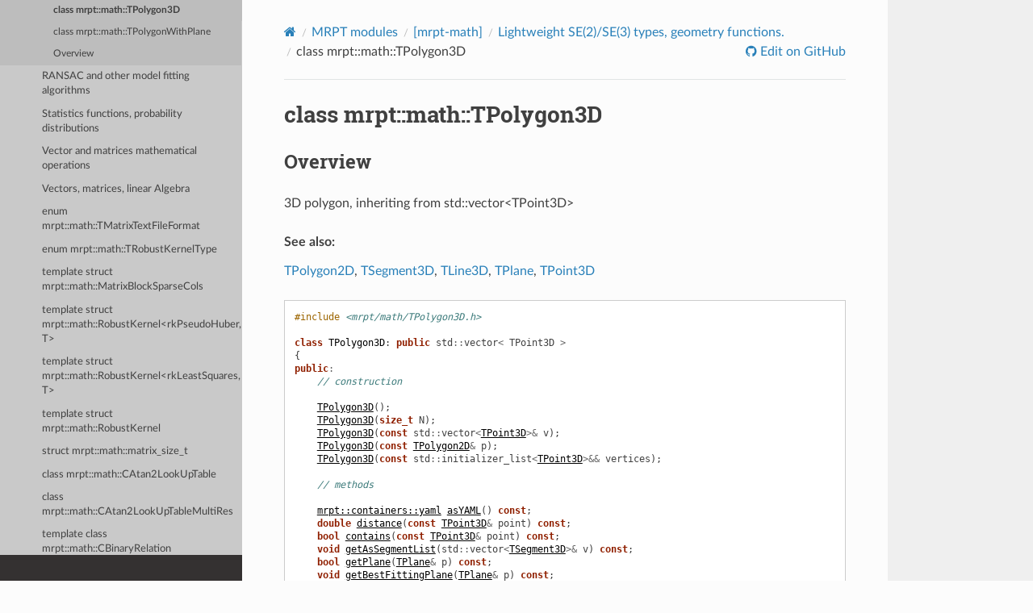

--- FILE ---
content_type: text/html
request_url: https://docs.mrpt.org/reference/latest/class_mrpt_math_TPolygon3D.html
body_size: 7601
content:
<!DOCTYPE html>
<html class="writer-html5" lang="en" >
<head>
  <meta charset="utf-8" /><meta name="generator" content="Docutils 0.17.1: http://docutils.sourceforge.net/" />

  <meta name="viewport" content="width=device-width, initial-scale=1.0" />
  <title>class mrpt::math::TPolygon3D &mdash; MRPT 2.15.5 documentation</title>
      <link rel="stylesheet" href="_static/pygments.css" type="text/css" />
      <link rel="stylesheet" href="_static/css/theme.css" type="text/css" />
      <link rel="stylesheet" href="_static/graphviz.css" type="text/css" />
      <link rel="stylesheet" href="_static/doxyrest-pygments.css" type="text/css" />
      <link rel="stylesheet" href="_static/doxyrest-sphinx_rtd_theme.css" type="text/css" />
      <link rel="stylesheet" href="_static/design-style.1e8bd061cd6da7fc9cf755528e8ffc24.min.css" type="text/css" />
    <link rel="canonical" href="https://docs.mrpt.org/reference/latest/class_mrpt_math_TPolygon3D.html" />

  <!--[if lt IE 9]>
    <script src="_static/js/html5shiv.min.js"></script>
  <![endif]-->
  
        <script data-url_root="./" id="documentation_options" src="_static/documentation_options.js"></script>
        <script src="_static/jquery.js"></script>
        <script src="_static/underscore.js"></script>
        <script src="_static/_sphinx_javascript_frameworks_compat.js"></script>
        <script src="_static/doctools.js"></script>
        <script src="_static/sphinx_highlight.js"></script>
        <script src="_static/target-highlight.js"></script>
        <script src="_static/design-tabs.js"></script>
    <script src="_static/js/theme.js"></script>
<!-- Global site tag (gtag.js) - Google Analytics -->
<script async src="https://www.googletagmanager.com/gtag/js?id=UA-21128561-10"></script>
<script>
  window.dataLayer = window.dataLayer || [];
  function gtag(){dataLayer.push(arguments);}
  gtag('js', new Date());
  gtag('config', 'UA-21128561-10');
</script>

    <link rel="index" title="Index" href="genindex.html" />
    <link rel="search" title="Search" href="search.html" />
    <link rel="next" title="class mrpt::math::TPolygonWithPlane" href="class_mrpt_math_TPolygonWithPlane.html" />
    <link rel="prev" title="class mrpt::math::TPolygon2D" href="class_mrpt_math_TPolygon2D.html" /> 
</head>

<body class="wy-body-for-nav"> 
  <div class="wy-grid-for-nav">
    <nav data-toggle="wy-nav-shift" class="wy-nav-side">
      <div class="wy-side-scroll">
        <div class="wy-side-nav-search" >


          
          
          <a href="index.html" class="icon icon-home">
            MRPT
          </a>
              <div class="version">
                2.15.5
              </div>
<div role="search">
  <form id="rtd-search-form" class="wy-form" action="search.html" method="get">
    <input type="text" name="q" placeholder="Search docs" aria-label="Search docs" />
    <input type="hidden" name="check_keywords" value="yes" />
    <input type="hidden" name="area" value="default" />
  </form>
</div>
<script>
function onMRPTVersionChange() {
    var selectBox = document.getElementById("docsVersionSelectBox");
    const newVersion = selectBox.options[selectBox.selectedIndex].value;
    var curURL = window.location.href;
    const lastURLSegment = curURL;
    const newURL = window.location.protocol + "//" + window.location.host + "/" +
        "reference/" + newVersion + "/" +
        window.location.pathname.split("/").pop();
    window.location.href = newURL;
}
var req = new XMLHttpRequest();
 req.onload = function(){
     var versions = JSON.parse(this.responseText);
     var versionDiv = document.getElementsByClassName('version')[0];
     var curVer = versionDiv.innerHTML.trim();
     var s='<select id="docsVersionSelectBox" onchange="onMRPTVersionChange();">\n';
     for(var i = 0; i < versions.length; i++) {
       var v = versions[i];
       var vstr = v;
       if (v.charAt(0)>='0' && v.charAt(0)<='9') {
         vstr = 'v'+vstr;
       }
       s=s+ '<option value="' +v+'"';
       if (curVer==v) {s=s+' selected';}
       s=s+'">'+ vstr + '</option>\n';
     }
     s = s + '</select>\n';
     versionDiv.innerHTML = s;
 };
 req.open('GET', '../versions.txt');
 req.send();
</script>

        </div><div class="wy-menu wy-menu-vertical" data-spy="affix" role="navigation" aria-label="Navigation menu">
              <p class="caption" role="heading"><span class="caption-text">Get it</span></p>
<ul>
<li class="toctree-l1"><a class="reference internal" href="download-mrpt.html">Download MRPT</a></li>
<li class="toctree-l1"><a class="reference internal" href="compiling.html">Compiling</a></li>
<li class="toctree-l1"><a class="reference internal" href="license.html">License</a></li>
<li class="toctree-l1"><a class="reference internal" href="page_changelog.html">Change Log</a></li>
<li class="toctree-l1"><a class="reference internal" href="authors.html">Authors</a></li>
</ul>
<p class="caption" role="heading"><span class="caption-text">Learn it</span></p>
<ul>
<li class="toctree-l1"><a class="reference internal" href="tutorials.html">Tutorials</a></li>
<li class="toctree-l1"><a class="reference internal" href="applications.html">Applications</a></li>
<li class="toctree-l1"><a class="reference internal" href="examples.html">C++ examples</a></li>
<li class="toctree-l1"><a class="reference internal" href="python_examples.html">Python examples</a></li>
<li class="toctree-l1"><a class="reference internal" href="wrappers.html">Wrappers</a></li>
<li class="toctree-l1"><a class="reference internal" href="supported-sensors.html">Supported sensors</a></li>
<li class="toctree-l1"><a class="reference internal" href="unit_testing.html">Unit testing in MRPT</a></li>
<li class="toctree-l1"><a class="reference internal" href="children-projects.html">Children projects</a></li>
</ul>
<p class="caption" role="heading"><span class="caption-text">Advanced</span></p>
<ul class="current">
<li class="toctree-l1 current"><a class="reference internal" href="modules.html">MRPT modules</a><ul class="current">
<li class="toctree-l2"><a class="reference internal" href="group_mrpt_apps_grp.html">[mrpt-apps]</a></li>
<li class="toctree-l2"><a class="reference internal" href="group_mrpt_core_grp.html">[mrpt-core]</a></li>
<li class="toctree-l2"><a class="reference internal" href="group_mrpt_bayes_grp.html">[mrpt-bayes]</a></li>
<li class="toctree-l2"><a class="reference internal" href="group_mrpt_comms_grp.html">[mrpt-comms]</a></li>
<li class="toctree-l2"><a class="reference internal" href="group_mrpt_config_grp.html">[mrpt-config]</a></li>
<li class="toctree-l2"><a class="reference internal" href="group_mrpt_containers_grp.html">[mrpt-containers]</a></li>
<li class="toctree-l2"><a class="reference internal" href="group_mrpt_expr_grp.html">[mrpt-expr]</a></li>
<li class="toctree-l2"><a class="reference internal" href="group_mrpt_graphs_grp.html">[mrpt-graphs]</a></li>
<li class="toctree-l2"><a class="reference internal" href="group_mrpt_graphslam_grp.html">[mrpt-graphslam]</a></li>
<li class="toctree-l2"><a class="reference internal" href="group_mrpt_gui_grp.html">[mrpt-gui]</a></li>
<li class="toctree-l2"><a class="reference internal" href="group_mrpt_hwdrivers_grp.html">[mrpt-hwdrivers]</a></li>
<li class="toctree-l2"><a class="reference internal" href="group_mrpt_img_grp.html">[mrpt-img]</a></li>
<li class="toctree-l2"><a class="reference internal" href="group_mrpt_io_grp.html">[mrpt-io]</a></li>
<li class="toctree-l2"><a class="reference internal" href="group_mrpt_kinematics_grp.html">[mrpt-kinematics]</a></li>
<li class="toctree-l2"><a class="reference internal" href="group_mrpt_maps_grp.html">[mrpt-maps]</a></li>
<li class="toctree-l2 current"><a class="reference internal" href="group_mrpt_math_grp.html">[mrpt-math]</a><ul class="current">
<li class="toctree-l3"><a class="reference internal" href="group_mrpt_math_io.html">Custom I/O for math containers</a></li>
<li class="toctree-l3"><a class="reference internal" href="group_filtering_grp.html">Filtering algorithms</a></li>
<li class="toctree-l3"><a class="reference internal" href="group_polynomial_roots.html">Find polynomial roots (&lt;tt&gt;#include</a></li>
<li class="toctree-l3"><a class="reference internal" href="group_fourier_grp.html">Fourier transform functions</a></li>
<li class="toctree-l3"><a class="reference internal" href="group_fresnel_integrals_grp.html">Fresnel integrals (&lt;tt&gt;#include</a></li>
<li class="toctree-l3"><a class="reference internal" href="group_gausspdf_transform_grp.html">Gaussian PDF transformation functions</a></li>
<li class="toctree-l3"><a class="reference internal" href="group_matlab_grp.html">Helper functions for MEX &amp; MATLAB</a></li>
<li class="toctree-l3"><a class="reference internal" href="group_interpolation_grp.html">Interpolation, least-squares fit, splines</a></li>
<li class="toctree-l3 current"><a class="reference internal" href="group_geometry_grp.html">Lightweight SE(2)/SE(3) types, geometry functions.</a><ul class="current">
<li class="toctree-l4"><a class="reference internal" href="struct_mrpt_math_TBoundingBox_.html">template struct mrpt::math::TBoundingBox_</a></li>
<li class="toctree-l4"><a class="reference internal" href="struct_mrpt_math_TLine2D.html">struct mrpt::math::TLine2D</a></li>
<li class="toctree-l4"><a class="reference internal" href="struct_mrpt_math_TLine3D.html">struct mrpt::math::TLine3D</a></li>
<li class="toctree-l4"><a class="reference internal" href="struct_mrpt_math_TObject2D.html">struct mrpt::math::TObject2D</a></li>
<li class="toctree-l4"><a class="reference internal" href="struct_mrpt_math_TObject3D.html">struct mrpt::math::TObject3D</a></li>
<li class="toctree-l4"><a class="reference internal" href="struct_mrpt_math_TPlane.html">struct mrpt::math::TPlane</a></li>
<li class="toctree-l4"><a class="reference internal" href="struct_mrpt_math_TPoint2D_.html">template struct mrpt::math::TPoint2D_</a></li>
<li class="toctree-l4"><a class="reference internal" href="struct_mrpt_math_TPoint2D_data.html">template struct mrpt::math::TPoint2D_data</a></li>
<li class="toctree-l4"><a class="reference internal" href="struct_mrpt_math_TPoint3D_.html">template struct mrpt::math::TPoint3D_</a></li>
<li class="toctree-l4"><a class="reference internal" href="struct_mrpt_math_TPoint3D_data.html">template struct mrpt::math::TPoint3D_data</a></li>
<li class="toctree-l4"><a class="reference internal" href="struct_mrpt_math_TPointXYZIu8.html">struct mrpt::math::TPointXYZIu8</a></li>
<li class="toctree-l4"><a class="reference internal" href="struct_mrpt_math_TPointXYZRGBAf.html">struct mrpt::math::TPointXYZRGBAf</a></li>
<li class="toctree-l4"><a class="reference internal" href="struct_mrpt_math_TPointXYZRGBu8.html">struct mrpt::math::TPointXYZRGBu8</a></li>
<li class="toctree-l4"><a class="reference internal" href="struct_mrpt_math_TPointXYZfIu8.html">struct mrpt::math::TPointXYZfIu8</a></li>
<li class="toctree-l4"><a class="reference internal" href="struct_mrpt_math_TPointXYZfRGBAu8.html">struct mrpt::math::TPointXYZfRGBAu8</a></li>
<li class="toctree-l4"><a class="reference internal" href="struct_mrpt_math_TPointXYZfRGBu8.html">struct mrpt::math::TPointXYZfRGBu8</a></li>
<li class="toctree-l4"><a class="reference internal" href="struct_mrpt_math_TPose2D.html">struct mrpt::math::TPose2D</a></li>
<li class="toctree-l4"><a class="reference internal" href="struct_mrpt_math_TPose3D.html">struct mrpt::math::TPose3D</a></li>
<li class="toctree-l4"><a class="reference internal" href="struct_mrpt_math_TPose3DQuat.html">struct mrpt::math::TPose3DQuat</a></li>
<li class="toctree-l4"><a class="reference internal" href="struct_mrpt_math_TPoseOrPoint.html">struct mrpt::math::TPoseOrPoint</a></li>
<li class="toctree-l4"><a class="reference internal" href="struct_mrpt_math_TSegment2D.html">struct mrpt::math::TSegment2D</a></li>
<li class="toctree-l4"><a class="reference internal" href="struct_mrpt_math_TSegment3D.html">struct mrpt::math::TSegment3D</a></li>
<li class="toctree-l4"><a class="reference internal" href="struct_mrpt_math_TTwist2D.html">struct mrpt::math::TTwist2D</a></li>
<li class="toctree-l4"><a class="reference internal" href="struct_mrpt_math_TTwist3D.html">struct mrpt::math::TTwist3D</a></li>
<li class="toctree-l4"><a class="reference internal" href="class_mrpt_math_CPolygon.html">class mrpt::math::CPolygon</a></li>
<li class="toctree-l4"><a class="reference internal" href="class_mrpt_math_TOrientedBox_.html">template class mrpt::math::TOrientedBox_</a></li>
<li class="toctree-l4"><a class="reference internal" href="class_mrpt_math_TPolygon2D.html">class mrpt::math::TPolygon2D</a></li>
<li class="toctree-l4 current"><a class="current reference internal" href="#">class mrpt::math::TPolygon3D</a></li>
<li class="toctree-l4"><a class="reference internal" href="class_mrpt_math_TPolygonWithPlane.html">class mrpt::math::TPolygonWithPlane</a></li>
<li class="toctree-l4"><a class="reference internal" href="group_geometry_grp.html#overview">Overview</a></li>
</ul>
</li>
<li class="toctree-l3"><a class="reference internal" href="group_ransac_grp.html">RANSAC and other model fitting algorithms</a></li>
<li class="toctree-l3"><a class="reference internal" href="group_stats_grp.html">Statistics functions, probability distributions</a></li>
<li class="toctree-l3"><a class="reference internal" href="group_container_ops_grp.html">Vector and matrices mathematical operations</a></li>
<li class="toctree-l3"><a class="reference internal" href="group_mrpt_math_vectors_matrices_grp.html">Vectors, matrices, linear Algebra</a></li>
<li class="toctree-l3"><a class="reference internal" href="enum_mrpt_math_TMatrixTextFileFormat.html">enum mrpt::math::TMatrixTextFileFormat</a></li>
<li class="toctree-l3"><a class="reference internal" href="enum_mrpt_math_TRobustKernelType.html">enum mrpt::math::TRobustKernelType</a></li>
<li class="toctree-l3"><a class="reference internal" href="struct_mrpt_math_MatrixBlockSparseCols.html">template struct mrpt::math::MatrixBlockSparseCols</a></li>
<li class="toctree-l3"><a class="reference internal" href="struct_mrpt_math_RobustKernel.html">template struct mrpt::math::RobustKernel&lt;rkPseudoHuber, T&gt;</a></li>
<li class="toctree-l3"><a class="reference internal" href="struct_mrpt_math_RobustKernel-2.html">template struct mrpt::math::RobustKernel&lt;rkLeastSquares, T&gt;</a></li>
<li class="toctree-l3"><a class="reference internal" href="struct_mrpt_math_RobustKernel-3.html">template struct mrpt::math::RobustKernel</a></li>
<li class="toctree-l3"><a class="reference internal" href="struct_mrpt_math_matrix_size_t.html">struct mrpt::math::matrix_size_t</a></li>
<li class="toctree-l3"><a class="reference internal" href="class_mrpt_math_CAtan2LookUpTable.html">class mrpt::math::CAtan2LookUpTable</a></li>
<li class="toctree-l3"><a class="reference internal" href="class_mrpt_math_CAtan2LookUpTableMultiRes.html">class mrpt::math::CAtan2LookUpTableMultiRes</a></li>
<li class="toctree-l3"><a class="reference internal" href="class_mrpt_math_CBinaryRelation.html">template class mrpt::math::CBinaryRelation</a></li>
<li class="toctree-l3"><a class="reference internal" href="class_mrpt_math_CHistogram.html">class mrpt::math::CHistogram</a></li>
<li class="toctree-l3"><a class="reference internal" href="class_mrpt_math_CLevenbergMarquardtTempl.html">template class mrpt::math::CLevenbergMarquardtTempl</a></li>
<li class="toctree-l3"><a class="reference internal" href="class_mrpt_math_CMatrixB.html">class mrpt::math::CMatrixB</a></li>
<li class="toctree-l3"><a class="reference internal" href="class_mrpt_math_CMatrixD.html">class mrpt::math::CMatrixD</a></li>
<li class="toctree-l3"><a class="reference internal" href="class_mrpt_math_CMatrixDynamic.html">template class mrpt::math::CMatrixDynamic</a></li>
<li class="toctree-l3"><a class="reference internal" href="class_mrpt_math_CMatrixF.html">class mrpt::math::CMatrixF</a></li>
<li class="toctree-l3"><a class="reference internal" href="class_mrpt_math_CMatrixFixed.html">template class mrpt::math::CMatrixFixed</a></li>
<li class="toctree-l3"><a class="reference internal" href="class_mrpt_math_CMonteCarlo.html">template class mrpt::math::CMonteCarlo</a></li>
<li class="toctree-l3"><a class="reference internal" href="class_mrpt_math_CProbabilityDensityFunction.html">template class mrpt::math::CProbabilityDensityFunction</a></li>
<li class="toctree-l3"><a class="reference internal" href="class_mrpt_math_CQuaternion.html">template class mrpt::math::CQuaternion</a></li>
<li class="toctree-l3"><a class="reference internal" href="class_mrpt_math_CSparseMatrix.html">class mrpt::math::CSparseMatrix</a></li>
<li class="toctree-l3"><a class="reference internal" href="class_mrpt_math_CSparseMatrixTemplate.html">template class mrpt::math::CSparseMatrixTemplate</a></li>
<li class="toctree-l3"><a class="reference internal" href="class_mrpt_math_CVectorDynamic.html">template class mrpt::math::CVectorDynamic</a></li>
<li class="toctree-l3"><a class="reference internal" href="class_mrpt_math_KDTreeCapable.html">template class mrpt::math::KDTreeCapable</a></li>
<li class="toctree-l3"><a class="reference internal" href="class_mrpt_math_MatrixBase.html">template class mrpt::math::MatrixBase</a></li>
<li class="toctree-l3"><a class="reference internal" href="class_mrpt_math_MatrixVectorBase.html">template class mrpt::math::MatrixVectorBase</a></li>
<li class="toctree-l3"><a class="reference internal" href="group_mrpt_math_grp.html#overview">Overview</a></li>
<li class="toctree-l3"><a class="reference internal" href="group_mrpt_math_grp.html#library-mrpt-math">Library mrpt-math</a></li>
<li class="toctree-l3"><a class="reference internal" href="group_mrpt_math_grp.html#library-contents">Library contents</a></li>
</ul>
</li>
<li class="toctree-l2"><a class="reference internal" href="group_mrpt_nav_grp.html">[mrpt-nav]</a></li>
<li class="toctree-l2"><a class="reference internal" href="group_mrpt_obs_grp.html">[mrpt-obs]</a></li>
<li class="toctree-l2"><a class="reference internal" href="group_mrpt_opengl_grp.html">[mrpt-opengl]</a></li>
<li class="toctree-l2"><a class="reference internal" href="group_mrpt_poses_grp.html">[mrpt-poses]</a></li>
<li class="toctree-l2"><a class="reference internal" href="group_mrpt_random_grp.html">[mrpt-random]</a></li>
<li class="toctree-l2"><a class="reference internal" href="group_mrpt_round.html">Round functions (in #include &lt;mrpt/core/round.h&gt;)</a></li>
<li class="toctree-l2"><a class="reference internal" href="group_mrpt_rtti_grp.html">[mrpt-rtti]</a></li>
<li class="toctree-l2"><a class="reference internal" href="group_mrpt_serialization_grp.html">[mrpt-serialization]</a></li>
<li class="toctree-l2"><a class="reference internal" href="group_mrpt_slam_grp.html">[mrpt-slam]</a></li>
<li class="toctree-l2"><a class="reference internal" href="group_mrpt_system_grp.html">[mrpt-system]</a></li>
<li class="toctree-l2"><a class="reference internal" href="group_mrpt_tfest_grp.html">[mrpt-tfest]</a></li>
<li class="toctree-l2"><a class="reference internal" href="group_mrpt_topography_grp.html">[mrpt-topography]</a></li>
<li class="toctree-l2"><a class="reference internal" href="group_mrpt_typemeta_grp.html">[mrpt-typemeta]</a></li>
<li class="toctree-l2"><a class="reference internal" href="group_mrpt_vision_grp.html">[mrpt-vision]</a></li>
</ul>
</li>
<li class="toctree-l1"><a class="reference internal" href="contributing.html">Contributing</a></li>
<li class="toctree-l1"><a class="reference internal" href="bibliography.html">Bibliography</a></li>
<li class="toctree-l1"><a class="reference internal" href="doxygen-index.html">C++ API</a></li>
<li class="toctree-l1"><a class="reference external" href="https://docs.mrpt.org/reference/">Docs for other versions</a></li>
</ul>

        </div>
      </div>
    </nav>

    <section data-toggle="wy-nav-shift" class="wy-nav-content-wrap"><nav class="wy-nav-top" aria-label="Mobile navigation menu" >
          <i data-toggle="wy-nav-top" class="fa fa-bars"></i>
          <a href="index.html">MRPT</a>
      </nav>

      <div class="wy-nav-content">
        <div class="rst-content">
          <div role="navigation" aria-label="Page navigation">
  <ul class="wy-breadcrumbs">
      <li><a href="index.html" class="icon icon-home" aria-label="Home"></a></li>
          <li class="breadcrumb-item"><a href="modules.html">MRPT modules</a></li>
          <li class="breadcrumb-item"><a href="group_mrpt_math_grp.html">[mrpt-math]</a></li>
          <li class="breadcrumb-item"><a href="group_geometry_grp.html">Lightweight SE(2)/SE(3) types, geometry functions.</a></li>
      <li class="breadcrumb-item active">class mrpt::math::TPolygon3D</li>
      <li class="wy-breadcrumbs-aside">
              <a href="https://github.com/MRPT/mrpt/blob/develop/doc/source/class_mrpt_math_TPolygon3D.rst" class="fa fa-github"> Edit on GitHub</a>
      </li>
  </ul>
  <hr/>
</div>
          <div role="main" class="document" itemscope="itemscope" itemtype="http://schema.org/Article">
           <div itemprop="articleBody">
             
  <section id="class-mrpt-math-tpolygon3d">
<span id="doxid-classmrpt-1-1math-1-1-t-polygon3-d"></span><span id="index-0"></span><h1>class mrpt::math::TPolygon3D<a class="headerlink" href="#class-mrpt-math-tpolygon3d" title="Permalink to this heading"></a></h1>
<div class="toctree-wrapper compound">
</div>
<section id="overview">
<h2>Overview<a class="headerlink" href="#overview" title="Permalink to this heading"></a></h2>
<p>3D polygon, inheriting from std::vector&lt;TPoint3D&gt;</p>
<p class="rubric">See also:</p>
<p><a class="reference internal" href="class_mrpt_math_TPolygon2D.html#doxid-classmrpt-1-1math-1-1-t-polygon2-d"><span class="std std-ref">TPolygon2D</span></a>, <a class="reference internal" href="struct_mrpt_math_TSegment3D.html#doxid-structmrpt-1-1math-1-1-t-segment3-d"><span class="std std-ref">TSegment3D</span></a>, <a class="reference internal" href="struct_mrpt_math_TLine3D.html#doxid-structmrpt-1-1math-1-1-t-line3-d"><span class="std std-ref">TLine3D</span></a>, <a class="reference internal" href="struct_mrpt_math_TPlane.html#doxid-structmrpt-1-1math-1-1-t-plane"><span class="std std-ref">TPlane</span></a>, <a class="reference internal" href="group_geometry_grp.html#doxid-group-geometry-grp-1gadd6e09991586466f9df97a97ee132fbb"><span class="std std-ref">TPoint3D</span></a></p>
<pre class="highlight doxyrest-overview-code-block literal-block"><span></span><span class="cp">#include</span> <span class="cpf">&lt;mrpt/math/TPolygon3D.h&gt;</span>

<span class="k">class</span> <span class="nl">TPolygon3D</span><span class="p">:</span> <span class="k">public</span> <span class="n">std</span><span class="o">::</span><span class="n">vector</span><span class="o">&lt;</span> <span class="n">TPoint3D</span> <span class="o">&gt;</span>
<span class="p">{</span>
<span class="k">public</span><span class="o">:</span>
    <span class="c1">// construction</span>

    <a class="reference internal" href="#doxid-classmrpt-1-1math-1-1-t-polygon3-d-1a07f012fced83cde548f8b822e93a6fd1"><span class="std std-ref">TPolygon3D</span></a><span></span><span class="p">();</span>
    <a class="reference internal" href="#doxid-classmrpt-1-1math-1-1-t-polygon3-d-1a99f35e3f32c78eaa551221826754bfff"><span class="std std-ref">TPolygon3D</span></a><span></span><span class="p">(</span><span class="kt">size_t</span> <span class="n">N</span><span class="p">);</span>
    <a class="reference internal" href="#doxid-classmrpt-1-1math-1-1-t-polygon3-d-1a8de8639b3e64863d83a8d2b777a499a3"><span class="std std-ref">TPolygon3D</span></a><span></span><span class="p">(</span><span class="k">const</span> <span class="n">std</span><span class="o">::</span><span class="n">vector</span><span class="o">&lt;</span><a class="reference internal" href="group_geometry_grp.html#doxid-group-geometry-grp-1gadd6e09991586466f9df97a97ee132fbb"><span class="std std-ref">TPoint3D</span></a><span></span><span class="o">&gt;&amp;</span> <span class="n">v</span><span class="p">);</span>
    <a class="reference internal" href="#doxid-classmrpt-1-1math-1-1-t-polygon3-d-1a481ba067355f07a377c86ea42c9e98cc"><span class="std std-ref">TPolygon3D</span></a><span></span><span class="p">(</span><span class="k">const</span> <a class="reference internal" href="class_mrpt_math_TPolygon2D.html#doxid-classmrpt-1-1math-1-1-t-polygon2-d"><span class="std std-ref">TPolygon2D</span></a><span></span><span class="o">&amp;</span> <span class="n">p</span><span class="p">);</span>
    <a class="reference internal" href="#doxid-classmrpt-1-1math-1-1-t-polygon3-d-1a25c5428b54c5f28bc33ed16749faa5b3"><span class="std std-ref">TPolygon3D</span></a><span></span><span class="p">(</span><span class="k">const</span> <span class="n">std</span><span class="o">::</span><span class="n">initializer_list</span><span class="o">&lt;</span><a class="reference internal" href="group_geometry_grp.html#doxid-group-geometry-grp-1gadd6e09991586466f9df97a97ee132fbb"><span class="std std-ref">TPoint3D</span></a><span></span><span class="o">&gt;&amp;&amp;</span> <span class="n">vertices</span><span class="p">);</span>

    <span class="c1">// methods</span>

    <a class="reference internal" href="class_mrpt_containers_yaml.html#doxid-classmrpt-1-1containers-1-1yaml"><span class="std std-ref">mrpt::containers::yaml</span></a><span></span> <a class="reference internal" href="#doxid-classmrpt-1-1math-1-1-t-polygon3-d-1ac574f2db3d9b14468db15f8d7da424ea"><span class="std std-ref">asYAML</span></a><span></span><span class="p">()</span> <span class="k">const</span><span class="p">;</span>
    <span class="kt">double</span> <a class="reference internal" href="#doxid-classmrpt-1-1math-1-1-t-polygon3-d-1af1d04cfc14d2ccd58d40757724f233eb"><span class="std std-ref">distance</span></a><span></span><span class="p">(</span><span class="k">const</span> <a class="reference internal" href="group_geometry_grp.html#doxid-group-geometry-grp-1gadd6e09991586466f9df97a97ee132fbb"><span class="std std-ref">TPoint3D</span></a><span></span><span class="o">&amp;</span> <span class="n">point</span><span class="p">)</span> <span class="k">const</span><span class="p">;</span>
    <span class="kt">bool</span> <a class="reference internal" href="#doxid-classmrpt-1-1math-1-1-t-polygon3-d-1a7d7c3d3ab54b908400afce127b86c393"><span class="std std-ref">contains</span></a><span></span><span class="p">(</span><span class="k">const</span> <a class="reference internal" href="group_geometry_grp.html#doxid-group-geometry-grp-1gadd6e09991586466f9df97a97ee132fbb"><span class="std std-ref">TPoint3D</span></a><span></span><span class="o">&amp;</span> <span class="n">point</span><span class="p">)</span> <span class="k">const</span><span class="p">;</span>
    <span class="kt">void</span> <a class="reference internal" href="#doxid-classmrpt-1-1math-1-1-t-polygon3-d-1a8bbbaee9c93761bad5c28bd83b82a34c"><span class="std std-ref">getAsSegmentList</span></a><span></span><span class="p">(</span><span class="n">std</span><span class="o">::</span><span class="n">vector</span><span class="o">&lt;</span><a class="reference internal" href="struct_mrpt_math_TSegment3D.html#doxid-structmrpt-1-1math-1-1-t-segment3-d"><span class="std std-ref">TSegment3D</span></a><span></span><span class="o">&gt;&amp;</span> <span class="n">v</span><span class="p">)</span> <span class="k">const</span><span class="p">;</span>
    <span class="kt">bool</span> <a class="reference internal" href="#doxid-classmrpt-1-1math-1-1-t-polygon3-d-1a64c13a9f55d1060a19bea6e31fae7abf"><span class="std std-ref">getPlane</span></a><span></span><span class="p">(</span><a class="reference internal" href="struct_mrpt_math_TPlane.html#doxid-structmrpt-1-1math-1-1-t-plane"><span class="std std-ref">TPlane</span></a><span></span><span class="o">&amp;</span> <span class="n">p</span><span class="p">)</span> <span class="k">const</span><span class="p">;</span>
    <span class="kt">void</span> <a class="reference internal" href="#doxid-classmrpt-1-1math-1-1-t-polygon3-d-1a82812e4803c1373f9dd128bbe4033182"><span class="std std-ref">getBestFittingPlane</span></a><span></span><span class="p">(</span><a class="reference internal" href="struct_mrpt_math_TPlane.html#doxid-structmrpt-1-1math-1-1-t-plane"><span class="std std-ref">TPlane</span></a><span></span><span class="o">&amp;</span> <span class="n">p</span><span class="p">)</span> <span class="k">const</span><span class="p">;</span>
    <span class="kt">void</span> <a class="reference internal" href="#doxid-classmrpt-1-1math-1-1-t-polygon3-d-1a2d30fb03211e3bf0e90b30c4c9a2a2e8"><span class="std std-ref">generate2DObject</span></a><span></span><span class="p">(</span><a class="reference internal" href="class_mrpt_math_TPolygon2D.html#doxid-classmrpt-1-1math-1-1-t-polygon2-d"><span class="std std-ref">TPolygon2D</span></a><span></span><span class="o">&amp;</span> <span class="n">p</span><span class="p">)</span> <span class="k">const</span><span class="p">;</span>
    <span class="kt">void</span> <a class="reference internal" href="#doxid-classmrpt-1-1math-1-1-t-polygon3-d-1a6134a75fec69fef53f59d7f7a448fe52"><span class="std std-ref">getCenter</span></a><span></span><span class="p">(</span><a class="reference internal" href="group_geometry_grp.html#doxid-group-geometry-grp-1gadd6e09991586466f9df97a97ee132fbb"><span class="std std-ref">TPoint3D</span></a><span></span><span class="o">&amp;</span> <span class="n">p</span><span class="p">)</span> <span class="k">const</span><span class="p">;</span>
    <span class="kt">bool</span> <a class="reference internal" href="#doxid-classmrpt-1-1math-1-1-t-polygon3-d-1a5ee8b925cf07170cdad4c8737da0369c"><span class="std std-ref">isSkew</span></a><span></span><span class="p">()</span> <span class="k">const</span><span class="p">;</span>
    <span class="kt">void</span> <a class="reference internal" href="#doxid-classmrpt-1-1math-1-1-t-polygon3-d-1ad0cf2528167305434311b6c5113db672"><span class="std std-ref">removeRepeatedVertices</span></a><span></span><span class="p">();</span>
    <span class="kt">void</span> <a class="reference internal" href="#doxid-classmrpt-1-1math-1-1-t-polygon3-d-1a962bea40efd1fa3602bfd2bd13340eb1"><span class="std std-ref">removeRedundantVertices</span></a><span></span><span class="p">();</span>
    <span class="k">static</span> <span class="n">TPolygon3D</span> <a class="reference internal" href="#doxid-classmrpt-1-1math-1-1-t-polygon3-d-1a22d2e66a84288a171ec88cb90bec5474"><span class="std std-ref">FromYAML</span></a><span></span><span class="p">(</span><span class="k">const</span> <a class="reference internal" href="class_mrpt_containers_yaml.html#doxid-classmrpt-1-1containers-1-1yaml"><span class="std std-ref">mrpt::containers::yaml</span></a><span></span><span class="o">&amp;</span> <span class="n">c</span><span class="p">);</span>

    <span class="k">static</span> <span class="kt">void</span> <span class="doxyrest-code-target target" id="doxid-classmrpt-1-1math-1-1-t-polygon3-d-1a1ae23f6af59f8f876afca15fa1770192"><span></span><span class="n">createRegularPolygon</span></span><span></span><span class="p">(</span>
        <span class="kt">size_t</span> <span class="n">numEdges</span><span class="p">,</span>
        <span class="kt">double</span> <span class="n">radius</span><span class="p">,</span>
        <span class="n">TPolygon3D</span><span class="o">&amp;</span> <span class="n">poly</span>
        <span class="p">);</span>

    <span class="k">static</span> <span class="kt">void</span> <a class="reference internal" href="#doxid-classmrpt-1-1math-1-1-t-polygon3-d-1a12348f6d0434715d11f9118bcf0df617"><span class="std std-ref">createRegularPolygon</span></a><span></span><span class="p">(</span><span class="kt">size_t</span> <span class="n">numEdges</span><span class="p">,</span> <span class="kt">double</span> <span class="n">radius</span><span class="p">,</span> <span class="n">TPolygon3D</span><span class="o">&amp;</span> <span class="n">poly</span><span class="p">,</span> <span class="k">const</span> <a class="reference internal" href="struct_mrpt_math_TPose3D.html#doxid-structmrpt-1-1math-1-1-t-pose3-d"><span class="std std-ref">mrpt::math::TPose3D</span></a><span></span><span class="o">&amp;</span> <span class="n">pose</span><span class="p">);</span>
<span class="p">};</span></pre>
<section id="construction">
<h3>Construction<a class="headerlink" href="#construction" title="Permalink to this heading"></a></h3>
<pre class="highlight doxyrest-title-code-block literal-block" id="doxid-classmrpt-1-1math-1-1-t-polygon3-d-1a07f012fced83cde548f8b822e93a6fd1"><span id="index-1"></span><span></span><span class="n">TPolygon3D</span><span class="p">()</span></pre>
<p>Default constructor.</p>
<p>Creates a polygon with no vertices.</p>
<pre class="highlight doxyrest-title-code-block literal-block" id="doxid-classmrpt-1-1math-1-1-t-polygon3-d-1a99f35e3f32c78eaa551221826754bfff"><span id="index-2"></span><span></span><span class="n">TPolygon3D</span><span class="p">(</span><span class="kt">size_t</span> <span class="n">N</span><span class="p">)</span></pre>
<p>Constructor for a given size.</p>
<p>Creates a polygon with a fixed number of vertices (uninitialized)</p>
<pre class="highlight doxyrest-title-code-block literal-block" id="doxid-classmrpt-1-1math-1-1-t-polygon3-d-1a8de8639b3e64863d83a8d2b777a499a3"><span id="index-3"></span><span></span><span class="n">TPolygon3D</span><span class="p">(</span><span class="k">const</span> <span class="n">std</span><span class="o">::</span><span class="n">vector</span><span class="o">&lt;</span><a class="reference internal" href="group_geometry_grp.html#doxid-group-geometry-grp-1gadd6e09991586466f9df97a97ee132fbb"><span class="std std-ref">TPoint3D</span></a><span></span><span class="o">&gt;&amp;</span> <span class="n">v</span><span class="p">)</span></pre>
<p>Implicit constructor from a 3D points vector.</p>
<pre class="highlight doxyrest-title-code-block literal-block" id="doxid-classmrpt-1-1math-1-1-t-polygon3-d-1a481ba067355f07a377c86ea42c9e98cc"><span id="index-4"></span><span></span><span class="n">TPolygon3D</span><span class="p">(</span><span class="k">const</span> <a class="reference internal" href="class_mrpt_math_TPolygon2D.html#doxid-classmrpt-1-1math-1-1-t-polygon2-d"><span class="std std-ref">TPolygon2D</span></a><span></span><span class="o">&amp;</span> <span class="n">p</span><span class="p">)</span></pre>
<p>Constructor from a 2D object.</p>
<p>Zeroes the z.</p>
<pre class="highlight doxyrest-title-code-block literal-block" id="doxid-classmrpt-1-1math-1-1-t-polygon3-d-1a25c5428b54c5f28bc33ed16749faa5b3"><span id="index-5"></span><span></span><span class="n">TPolygon3D</span><span class="p">(</span><span class="k">const</span> <span class="n">std</span><span class="o">::</span><span class="n">initializer_list</span><span class="o">&lt;</span><a class="reference internal" href="group_geometry_grp.html#doxid-group-geometry-grp-1gadd6e09991586466f9df97a97ee132fbb"><span class="std std-ref">TPoint3D</span></a><span></span><span class="o">&gt;&amp;&amp;</span> <span class="n">vertices</span><span class="p">)</span></pre>
<p>Static method to create a regular polygon, given its size and radius.</p>
<p class="rubric">Parameters:</p>
<table class="colwidths-given docutils align-default">
<colgroup>
<col style="width: 20%" />
<col style="width: 80%" />
</colgroup>
<tbody>
<tr class="row-odd"><td><p>std::logic_error</p></td>
<td><p>if number of edges is less than three, or radius is near zero. Constructor from list of vertices data, for example:</p>
<pre class="highlight literal-block"><span></span><span class="k">const</span> <span class="n">mrpt</span><span class="o">::</span><span class="n">math</span><span class="o">::</span><span class="n">TPolygon3D</span> <span class="n">p</span> <span class="o">=</span> <span class="p">{</span>
 <span class="p">{</span><span class="o">-</span><span class="mf">6.0</span><span class="p">,</span> <span class="mf">0.5</span><span class="p">,</span> <span class="mf">0.0</span><span class="p">},</span> <span class="p">{</span><span class="mf">8.0</span><span class="p">,</span> <span class="mf">2.0</span><span class="p">,</span> <span class="mf">1.0</span><span class="p">},</span> <span class="p">{</span><span class="mf">10.0</span><span class="p">,</span> <span class="mf">4.0</span><span class="p">,</span> <span class="mf">2.0</span><span class="p">}</span>
 <span class="p">};</span></pre>
</td>
</tr>
</tbody>
</table>
</section>
<section id="methods">
<h3>Methods<a class="headerlink" href="#methods" title="Permalink to this heading"></a></h3>
<pre class="highlight doxyrest-title-code-block literal-block" id="doxid-classmrpt-1-1math-1-1-t-polygon3-d-1ac574f2db3d9b14468db15f8d7da424ea"><span id="index-6"></span><a class="reference internal" href="class_mrpt_containers_yaml.html#doxid-classmrpt-1-1containers-1-1yaml"><span class="std std-ref">mrpt::containers::yaml</span></a><span></span> <span class="n">asYAML</span><span class="p">()</span> <span class="k">const</span></pre>
<p>Returns a YAML representation of the polygon as a sequence (vertices) of sequences (<code class="docutils literal notranslate"><span class="pre">[x</span> <span class="pre">y</span> <span class="pre">z]</span></code> coordinates).</p>
<p>User must include <code class="docutils literal notranslate"><span class="pre">#include</span> <span class="pre">&lt;mrpt/containers/yaml.h&gt;</span></code> if using this method, only a forward declaration is defined here to speed up compilation</p>
<p>(New in MRPT 2.4.1)</p>
<p class="rubric">See also:</p>
<p><a class="reference internal" href="#doxid-classmrpt-1-1math-1-1-t-polygon3-d-1a22d2e66a84288a171ec88cb90bec5474"><span class="std std-ref">FromYAML</span></a></p>
<pre class="highlight doxyrest-title-code-block literal-block" id="doxid-classmrpt-1-1math-1-1-t-polygon3-d-1af1d04cfc14d2ccd58d40757724f233eb"><span id="index-7"></span><span></span><span class="kt">double</span> <span class="n">distance</span><span class="p">(</span><span class="k">const</span> <a class="reference internal" href="group_geometry_grp.html#doxid-group-geometry-grp-1gadd6e09991586466f9df97a97ee132fbb"><span class="std std-ref">TPoint3D</span></a><span></span><span class="o">&amp;</span> <span class="n">point</span><span class="p">)</span> <span class="k">const</span></pre>
<p>Absolute distance to point.</p>
<pre class="highlight doxyrest-title-code-block literal-block" id="doxid-classmrpt-1-1math-1-1-t-polygon3-d-1a7d7c3d3ab54b908400afce127b86c393"><span id="index-8"></span><span></span><span class="kt">bool</span> <span class="n">contains</span><span class="p">(</span><span class="k">const</span> <a class="reference internal" href="group_geometry_grp.html#doxid-group-geometry-grp-1gadd6e09991586466f9df97a97ee132fbb"><span class="std std-ref">TPoint3D</span></a><span></span><span class="o">&amp;</span> <span class="n">point</span><span class="p">)</span> <span class="k">const</span></pre>
<p>Check whether a point is inside (or within geometryEpsilon of a polygon edge).</p>
<p>This works for concave or convex polygons.</p>
<pre class="highlight doxyrest-title-code-block literal-block" id="doxid-classmrpt-1-1math-1-1-t-polygon3-d-1a8bbbaee9c93761bad5c28bd83b82a34c"><span id="index-9"></span><span></span><span class="kt">void</span> <span class="n">getAsSegmentList</span><span class="p">(</span><span class="n">std</span><span class="o">::</span><span class="n">vector</span><span class="o">&lt;</span><a class="reference internal" href="struct_mrpt_math_TSegment3D.html#doxid-structmrpt-1-1math-1-1-t-segment3-d"><span class="std std-ref">TSegment3D</span></a><span></span><span class="o">&gt;&amp;</span> <span class="n">v</span><span class="p">)</span> <span class="k">const</span></pre>
<p>Gets as set of segments, instead of set of points.</p>
<pre class="highlight doxyrest-title-code-block literal-block" id="doxid-classmrpt-1-1math-1-1-t-polygon3-d-1a64c13a9f55d1060a19bea6e31fae7abf"><span id="index-10"></span><span></span><span class="kt">bool</span> <span class="n">getPlane</span><span class="p">(</span><a class="reference internal" href="struct_mrpt_math_TPlane.html#doxid-structmrpt-1-1math-1-1-t-plane"><span class="std std-ref">TPlane</span></a><span></span><span class="o">&amp;</span> <span class="n">p</span><span class="p">)</span> <span class="k">const</span></pre>
<p>Gets a plane which contains the polygon.</p>
<p>Returns false if the polygon is skew and cannot be fit inside a plane.</p>
<pre class="highlight doxyrest-title-code-block literal-block" id="doxid-classmrpt-1-1math-1-1-t-polygon3-d-1a82812e4803c1373f9dd128bbe4033182"><span id="index-11"></span><span></span><span class="kt">void</span> <span class="n">getBestFittingPlane</span><span class="p">(</span><a class="reference internal" href="struct_mrpt_math_TPlane.html#doxid-structmrpt-1-1math-1-1-t-plane"><span class="std std-ref">TPlane</span></a><span></span><span class="o">&amp;</span> <span class="n">p</span><span class="p">)</span> <span class="k">const</span></pre>
<p>Gets the best fitting plane, disregarding whether the polygon actually fits inside or not.</p>
<p class="rubric">See also:</p>
<p><a class="reference internal" href="#doxid-classmrpt-1-1math-1-1-t-polygon3-d-1a82812e4803c1373f9dd128bbe4033182"><span class="std std-ref">getBestFittingPlane</span></a></p>
<pre class="highlight doxyrest-title-code-block literal-block" id="doxid-classmrpt-1-1math-1-1-t-polygon3-d-1a2d30fb03211e3bf0e90b30c4c9a2a2e8"><span id="index-12"></span><span></span><span class="kt">void</span> <span class="n">generate2DObject</span><span class="p">(</span><a class="reference internal" href="class_mrpt_math_TPolygon2D.html#doxid-classmrpt-1-1math-1-1-t-polygon2-d"><span class="std std-ref">TPolygon2D</span></a><span></span><span class="o">&amp;</span> <span class="n">p</span><span class="p">)</span> <span class="k">const</span></pre>
<p>Projects into a 2D space, discarding the z.</p>
<p class="rubric">See also:</p>
<p><a class="reference internal" href="#doxid-classmrpt-1-1math-1-1-t-polygon3-d-1a64c13a9f55d1060a19bea6e31fae7abf"><span class="std std-ref">getPlane</span></a>, <a class="reference internal" href="#doxid-classmrpt-1-1math-1-1-t-polygon3-d-1a5ee8b925cf07170cdad4c8737da0369c"><span class="std std-ref">isSkew</span></a></p>
<pre class="highlight doxyrest-title-code-block literal-block" id="doxid-classmrpt-1-1math-1-1-t-polygon3-d-1a6134a75fec69fef53f59d7f7a448fe52"><span id="index-13"></span><span></span><span class="kt">void</span> <span class="n">getCenter</span><span class="p">(</span><a class="reference internal" href="group_geometry_grp.html#doxid-group-geometry-grp-1gadd6e09991586466f9df97a97ee132fbb"><span class="std std-ref">TPoint3D</span></a><span></span><span class="o">&amp;</span> <span class="n">p</span><span class="p">)</span> <span class="k">const</span></pre>
<p>Get polygon’s central point.</p>
<pre class="highlight doxyrest-title-code-block literal-block" id="doxid-classmrpt-1-1math-1-1-t-polygon3-d-1a5ee8b925cf07170cdad4c8737da0369c"><span id="index-14"></span><span></span><span class="kt">bool</span> <span class="n">isSkew</span><span class="p">()</span> <span class="k">const</span></pre>
<p>Check whether the polygon is skew.</p>
<p>Returns true if there doesn’t exist a plane in which the polygon can fit.</p>
<p class="rubric">See also:</p>
<p><a class="reference internal" href="#doxid-classmrpt-1-1math-1-1-t-polygon3-d-1a82812e4803c1373f9dd128bbe4033182"><span class="std std-ref">getBestFittingPlane</span></a></p>
<pre class="highlight doxyrest-title-code-block literal-block" id="doxid-classmrpt-1-1math-1-1-t-polygon3-d-1ad0cf2528167305434311b6c5113db672"><span id="index-15"></span><span></span><span class="kt">void</span> <span class="n">removeRepeatedVertices</span><span class="p">()</span></pre>
<p>Remove polygon’s repeated vertices.</p>
<pre class="highlight doxyrest-title-code-block literal-block" id="doxid-classmrpt-1-1math-1-1-t-polygon3-d-1a962bea40efd1fa3602bfd2bd13340eb1"><span id="index-16"></span><span></span><span class="kt">void</span> <span class="n">removeRedundantVertices</span><span class="p">()</span></pre>
<p>Erase every redundant vertex, thus saving space.</p>
<pre class="highlight doxyrest-title-code-block literal-block" id="doxid-classmrpt-1-1math-1-1-t-polygon3-d-1a22d2e66a84288a171ec88cb90bec5474"><span id="index-17"></span><span></span><span class="k">static</span> <span class="n">TPolygon3D</span> <span class="n">FromYAML</span><span class="p">(</span><span class="k">const</span> <a class="reference internal" href="class_mrpt_containers_yaml.html#doxid-classmrpt-1-1containers-1-1yaml"><span class="std std-ref">mrpt::containers::yaml</span></a><span></span><span class="o">&amp;</span> <span class="n">c</span><span class="p">)</span></pre>
<p>Builds a polygon from a YAML sequence (vertices) of sequences (<code class="docutils literal notranslate"><span class="pre">[x</span> <span class="pre">y</span> <span class="pre">z]</span></code> coordinates).</p>
<p>User must include <code class="docutils literal notranslate"><span class="pre">#include</span> <span class="pre">&lt;mrpt/containers/yaml.h&gt;</span></code> if using this method, only a forward declaration is defined here to speed up compilation</p>
<p>(New in MRPT 2.4.1)</p>
<p class="rubric">See also:</p>
<p><a class="reference internal" href="#doxid-classmrpt-1-1math-1-1-t-polygon3-d-1ac574f2db3d9b14468db15f8d7da424ea"><span class="std std-ref">asYAML</span></a></p>
<pre class="highlight doxyrest-title-code-block literal-block" id="doxid-classmrpt-1-1math-1-1-t-polygon3-d-1a12348f6d0434715d11f9118bcf0df617"><span id="index-18"></span><span></span><span class="k">static</span> <span class="kt">void</span> <span class="n">createRegularPolygon</span><span class="p">(</span>
    <span class="kt">size_t</span> <span class="n">numEdges</span><span class="p">,</span>
    <span class="kt">double</span> <span class="n">radius</span><span class="p">,</span>
    <span class="n">TPolygon3D</span><span class="o">&amp;</span> <span class="n">poly</span><span class="p">,</span>
    <span class="k">const</span> <a class="reference internal" href="struct_mrpt_math_TPose3D.html#doxid-structmrpt-1-1math-1-1-t-pose3-d"><span class="std std-ref">mrpt::math::TPose3D</span></a><span></span><span class="o">&amp;</span> <span class="n">pose</span>
    <span class="p">)</span></pre>
<p>Static method to create a regular polygon, given its size and radius.</p>
<p>The center will be located on the given pose.</p>
<p class="rubric">Parameters:</p>
<table class="colwidths-given docutils align-default">
<colgroup>
<col style="width: 20%" />
<col style="width: 80%" />
</colgroup>
<tbody>
<tr class="row-odd"><td><p>std::logic_error</p></td>
<td><p>if number of edges is less than three, or radius is near zero.</p></td>
</tr>
</tbody>
</table>
</section>
</section>
</section>


           </div>
          </div>
          <footer><div class="rst-footer-buttons" role="navigation" aria-label="Footer">
        <a href="class_mrpt_math_TPolygon2D.html" class="btn btn-neutral float-left" title="class mrpt::math::TPolygon2D" accesskey="p" rel="prev"><span class="fa fa-arrow-circle-left" aria-hidden="true"></span> Previous</a>
        <a href="class_mrpt_math_TPolygonWithPlane.html" class="btn btn-neutral float-right" title="class mrpt::math::TPolygonWithPlane" accesskey="n" rel="next">Next <span class="fa fa-arrow-circle-right" aria-hidden="true"></span></a>
    </div>

  <hr/>

  <div role="contentinfo">
    <p>&#169; Copyright 2026 MRPT authors.
      <span class="lastupdated">Last updated on 09:16, Jan 10, 2026.
      </span></p>
  </div>

  Built with <a href="https://www.sphinx-doc.org/">Sphinx</a> using a
    <a href="https://github.com/readthedocs/sphinx_rtd_theme">theme</a>
    provided by <a href="https://readthedocs.org">Read the Docs</a>.
   

</footer>
        </div>
      </div>
    </section>
  </div>
  <script>
      jQuery(function () {
          SphinxRtdTheme.Navigation.enable(true);
      });
  </script>
 
<!-- Default Statcounter code for MRPT reference -->
<script type="text/javascript">
var sc_project=2835288;
var sc_invisible=1;
var sc_security="862cd600";
</script>
<script type="text/javascript"
src="https://www.statcounter.com/counter/counter.js"
async></script>
<noscript><div class="statcounter"><a title="Web Analytics"
href="https://statcounter.com/" target="_blank"><img
class="statcounter"
src="https://c.statcounter.com/2835288/0/862cd600/1/"
alt="Web Analytics"></a></div></noscript>
<!-- End of Statcounter Code -->


</body>
</html>